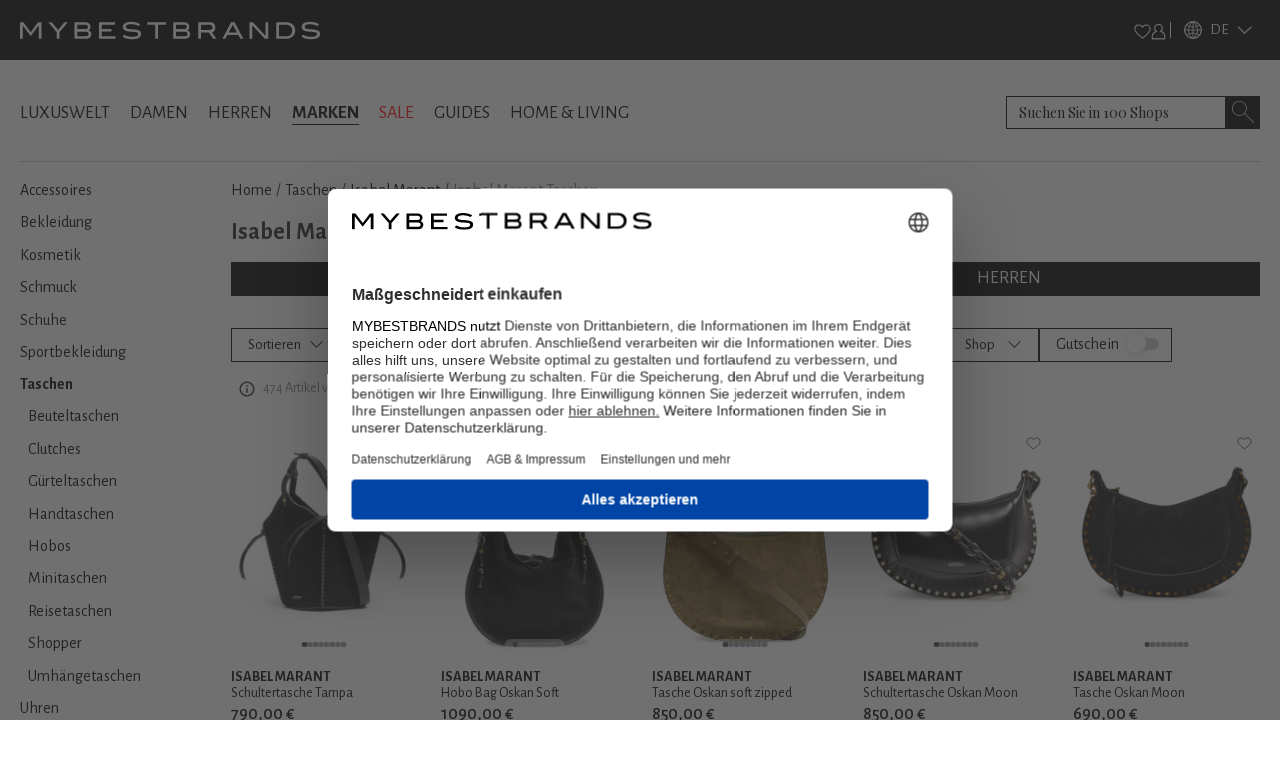

--- FILE ---
content_type: text/x-component
request_url: https://www.mybestbrands.de/marken/isabel-marant/taschen/herren/?_rsc=u98ev
body_size: 30
content:
0:["2c-TDEGPWt4Xjwfhy0Slv",[["children",["locale","de","d"],"children","list","children",["slug","isabel-marant","d"],"children","__PAGE__?{\"pageType\":\"brands\",\"pageTags\":\"taschen\",\"gender\":\"male\"}",["__PAGE__?{\"pageType\":\"brands\",\"pageTags\":\"taschen\",\"gender\":\"male\"}",{}],null,null]]]


--- FILE ---
content_type: text/x-component
request_url: https://www.mybestbrands.de/marken/isabel-marant/?_rsc=u98ev
body_size: 2
content:
0:["2c-TDEGPWt4Xjwfhy0Slv",[["children",["locale","de","d"],"children","list","children",["slug","isabel-marant","d"],"children","__PAGE__?{\"pageType\":\"brands\"}",["__PAGE__?{\"pageType\":\"brands\"}",{}],null,null]]]


--- FILE ---
content_type: text/x-component
request_url: https://www.mybestbrands.de/taschen/?_rsc=u98ev
body_size: 9
content:
0:["2c-TDEGPWt4Xjwfhy0Slv",[["children",["locale","de","d"],"children","list","children",["slug","taschen","d"],[["slug","taschen","d"],{"children":["__PAGE__",{}]}],null,null]]]


--- FILE ---
content_type: text/x-component
request_url: https://www.mybestbrands.de/marken/isabel-marant/taschen/damen/?_rsc=u98ev
body_size: 34
content:
0:["2c-TDEGPWt4Xjwfhy0Slv",[["children",["locale","de","d"],"children","list","children",["slug","isabel-marant","d"],"children","__PAGE__?{\"pageType\":\"brands\",\"pageTags\":\"taschen\",\"gender\":\"female\"}",["__PAGE__?{\"pageType\":\"brands\",\"pageTags\":\"taschen\",\"gender\":\"female\"}",{}],null,null]]]
